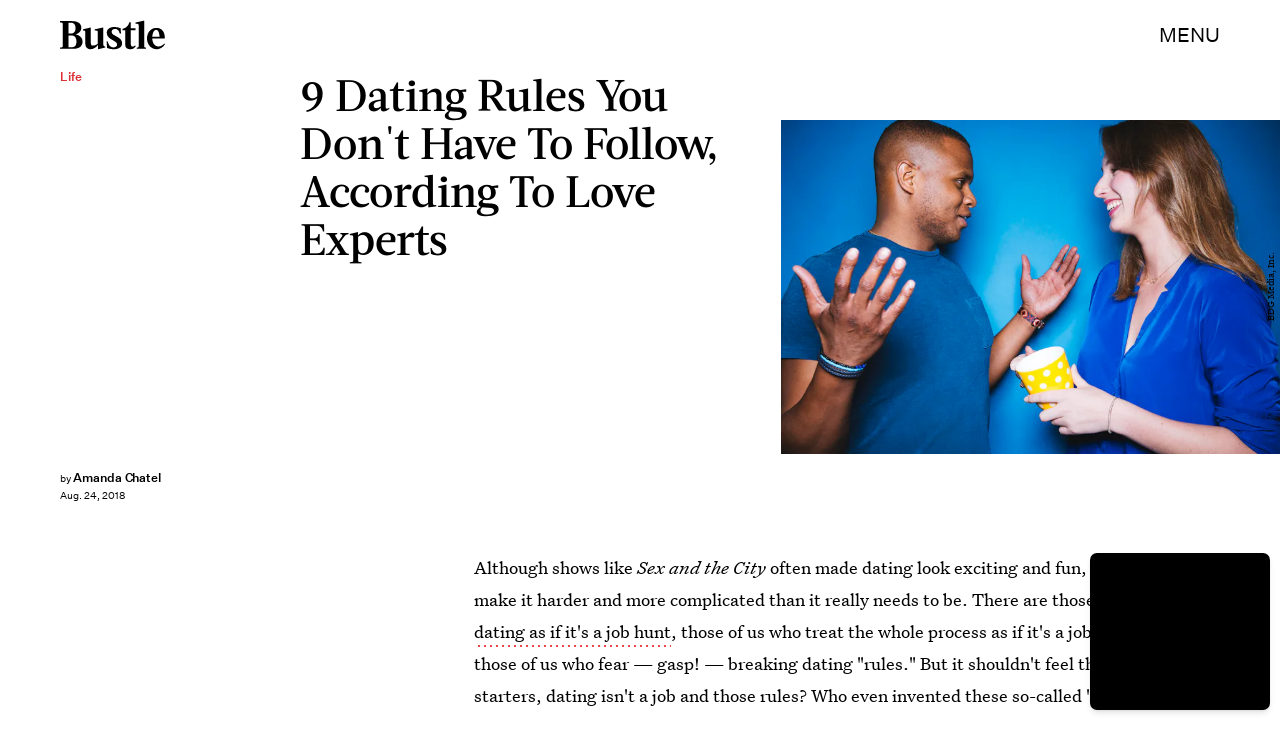

--- FILE ---
content_type: text/html; charset=utf-8
request_url: https://www.google.com/recaptcha/api2/aframe
body_size: 268
content:
<!DOCTYPE HTML><html><head><meta http-equiv="content-type" content="text/html; charset=UTF-8"></head><body><script nonce="0xLpKOAqBO3KvhBQlv6rQw">/** Anti-fraud and anti-abuse applications only. See google.com/recaptcha */ try{var clients={'sodar':'https://pagead2.googlesyndication.com/pagead/sodar?'};window.addEventListener("message",function(a){try{if(a.source===window.parent){var b=JSON.parse(a.data);var c=clients[b['id']];if(c){var d=document.createElement('img');d.src=c+b['params']+'&rc='+(localStorage.getItem("rc::a")?sessionStorage.getItem("rc::b"):"");window.document.body.appendChild(d);sessionStorage.setItem("rc::e",parseInt(sessionStorage.getItem("rc::e")||0)+1);localStorage.setItem("rc::h",'1769552944521');}}}catch(b){}});window.parent.postMessage("_grecaptcha_ready", "*");}catch(b){}</script></body></html>